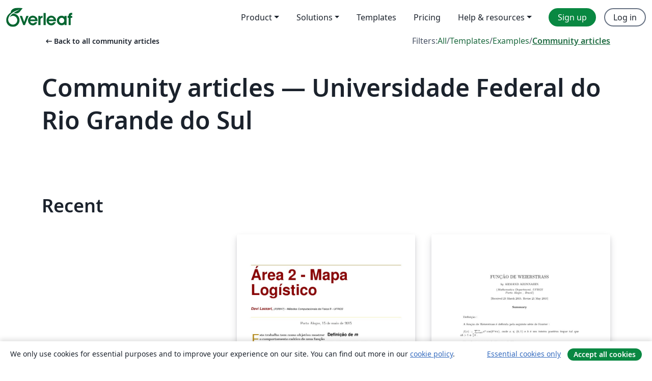

--- FILE ---
content_type: text/html; charset=utf-8
request_url: https://www.overleaf.com/articles/tagged/ufrgs
body_size: 12820
content:
<!DOCTYPE html><html lang="en"><head><title translate="no">Articles - Papers, Presentations, Reports and more - Overleaf, Online LaTeX Editor</title><meta name="twitter:title" content="Articles - Papers, Presentations, Reports and more"><meta name="og:title" content="Articles - Papers, Presentations, Reports and more"><meta name="description" content="Produce beautiful documents starting from our gallery of LaTeX templates for journals, conferences, theses, reports, CVs and much more."><meta itemprop="description" content="Produce beautiful documents starting from our gallery of LaTeX templates for journals, conferences, theses, reports, CVs and much more."><meta itemprop="image" content="https://cdn.overleaf.com/img/ol-brand/overleaf_og_logo.png"><meta name="image" content="https://cdn.overleaf.com/img/ol-brand/overleaf_og_logo.png"><meta itemprop="name" content="Overleaf, the Online LaTeX Editor"><meta name="twitter:card" content="summary"><meta name="twitter:site" content="@overleaf"><meta name="twitter:description" content="An online LaTeX editor that’s easy to use. No installation, real-time collaboration, version control, hundreds of LaTeX templates, and more."><meta name="twitter:image" content="https://cdn.overleaf.com/img/ol-brand/overleaf_og_logo.png"><meta property="fb:app_id" content="400474170024644"><meta property="og:description" content="An online LaTeX editor that’s easy to use. No installation, real-time collaboration, version control, hundreds of LaTeX templates, and more."><meta property="og:image" content="https://cdn.overleaf.com/img/ol-brand/overleaf_og_logo.png"><meta property="og:type" content="website"><meta name="viewport" content="width=device-width, initial-scale=1.0, user-scalable=yes"><link rel="icon" sizes="32x32" href="https://cdn.overleaf.com/favicon-32x32.png"><link rel="icon" sizes="16x16" href="https://cdn.overleaf.com/favicon-16x16.png"><link rel="icon" href="https://cdn.overleaf.com/favicon.svg" type="image/svg+xml"><link rel="apple-touch-icon" href="https://cdn.overleaf.com/apple-touch-icon.png"><link rel="mask-icon" href="https://cdn.overleaf.com/mask-favicon.svg" color="#046530"><link rel="canonical" href="https://www.overleaf.com/articles/tagged/ufrgs"><link rel="manifest" href="https://cdn.overleaf.com/web.sitemanifest"><link rel="stylesheet" href="https://cdn.overleaf.com/stylesheets/main-style-afe04ae5b3f262f1f6a9.css" id="main-stylesheet"><link rel="alternate" href="https://www.overleaf.com/articles/tagged/ufrgs" hreflang="en"><link rel="alternate" href="https://cs.overleaf.com/articles/tagged/ufrgs" hreflang="cs"><link rel="alternate" href="https://es.overleaf.com/articles/tagged/ufrgs" hreflang="es"><link rel="alternate" href="https://pt.overleaf.com/articles/tagged/ufrgs" hreflang="pt"><link rel="alternate" href="https://fr.overleaf.com/articles/tagged/ufrgs" hreflang="fr"><link rel="alternate" href="https://de.overleaf.com/articles/tagged/ufrgs" hreflang="de"><link rel="alternate" href="https://sv.overleaf.com/articles/tagged/ufrgs" hreflang="sv"><link rel="alternate" href="https://tr.overleaf.com/articles/tagged/ufrgs" hreflang="tr"><link rel="alternate" href="https://it.overleaf.com/articles/tagged/ufrgs" hreflang="it"><link rel="alternate" href="https://cn.overleaf.com/articles/tagged/ufrgs" hreflang="zh-CN"><link rel="alternate" href="https://no.overleaf.com/articles/tagged/ufrgs" hreflang="no"><link rel="alternate" href="https://ru.overleaf.com/articles/tagged/ufrgs" hreflang="ru"><link rel="alternate" href="https://da.overleaf.com/articles/tagged/ufrgs" hreflang="da"><link rel="alternate" href="https://ko.overleaf.com/articles/tagged/ufrgs" hreflang="ko"><link rel="alternate" href="https://ja.overleaf.com/articles/tagged/ufrgs" hreflang="ja"><link rel="preload" href="https://cdn.overleaf.com/js/en-json-836c50b815b9bcebb1d7.js" as="script" nonce="Impd1XpsOpXs3T4yBRZZoA=="><script type="text/javascript" nonce="Impd1XpsOpXs3T4yBRZZoA==" id="ga-loader" data-ga-token="UA-112092690-1" data-ga-token-v4="G-RV4YBCCCWJ" data-cookie-domain=".overleaf.com" data-session-analytics-id="a94629b3-eb04-4cb8-8e2e-e0826ba51116">var gaSettings = document.querySelector('#ga-loader').dataset;
var gaid = gaSettings.gaTokenV4;
var gaToken = gaSettings.gaToken;
var cookieDomain = gaSettings.cookieDomain;
var sessionAnalyticsId = gaSettings.sessionAnalyticsId;
if(gaid) {
    var additionalGaConfig = sessionAnalyticsId ? { 'user_id': sessionAnalyticsId } : {};
    window.dataLayer = window.dataLayer || [];
    function gtag(){
        dataLayer.push(arguments);
    }
    gtag('js', new Date());
    gtag('config', gaid, { 'anonymize_ip': true, ...additionalGaConfig });
}
if (gaToken) {
    window.ga = window.ga || function () {
        (window.ga.q = window.ga.q || []).push(arguments);
    }, window.ga.l = 1 * new Date();
}
var loadGA = window.olLoadGA = function() {
    if (gaid) {
        var s = document.createElement('script');
        s.setAttribute('async', 'async');
        s.setAttribute('src', 'https://www.googletagmanager.com/gtag/js?id=' + gaid);
        document.querySelector('head').append(s);
    } 
    if (gaToken) {
        (function(i,s,o,g,r,a,m){i['GoogleAnalyticsObject']=r;i[r]=i[r]||function(){
        (i[r].q=i[r].q||[]).push(arguments)},i[r].l=1*new Date();a=s.createElement(o),
        m=s.getElementsByTagName(o)[0];a.async=1;a.src=g;m.parentNode.insertBefore(a,m)
        })(window,document,'script','//www.google-analytics.com/analytics.js','ga');
        ga('create', gaToken, cookieDomain.replace(/^\./, ""));
        ga('set', 'anonymizeIp', true);
        if (sessionAnalyticsId) {
            ga('set', 'userId', sessionAnalyticsId);
        }
        ga('send', 'pageview');
    }
};
// Check if consent given (features/cookie-banner)
var oaCookie = document.cookie.split('; ').find(function(cookie) {
    return cookie.startsWith('oa=');
});
if(oaCookie) {
    var oaCookieValue = oaCookie.split('=')[1];
    if(oaCookieValue === '1') {
        loadGA();
    }
}
</script><meta name="ol-csrfToken" content="81i1aia1-B7rNk82-vh5NQQP-ZJqOGLl_I7o"><meta name="ol-baseAssetPath" content="https://cdn.overleaf.com/"><meta name="ol-mathJaxPath" content="/js/libs/mathjax-3.2.2/es5/tex-svg-full.js"><meta name="ol-dictionariesRoot" content="/js/dictionaries/0.0.3/"><meta name="ol-usersEmail" content=""><meta name="ol-ab" data-type="json" content="{}"><meta name="ol-user_id"><meta name="ol-i18n" data-type="json" content="{&quot;currentLangCode&quot;:&quot;en&quot;}"><meta name="ol-ExposedSettings" data-type="json" content="{&quot;isOverleaf&quot;:true,&quot;appName&quot;:&quot;Overleaf&quot;,&quot;adminEmail&quot;:&quot;support@overleaf.com&quot;,&quot;dropboxAppName&quot;:&quot;Overleaf&quot;,&quot;ieeeBrandId&quot;:15,&quot;hasAffiliationsFeature&quot;:true,&quot;hasSamlFeature&quot;:true,&quot;samlInitPath&quot;:&quot;/saml/ukamf/init&quot;,&quot;hasLinkUrlFeature&quot;:true,&quot;hasLinkedProjectFileFeature&quot;:true,&quot;hasLinkedProjectOutputFileFeature&quot;:true,&quot;siteUrl&quot;:&quot;https://www.overleaf.com&quot;,&quot;emailConfirmationDisabled&quot;:false,&quot;maxEntitiesPerProject&quot;:2000,&quot;maxUploadSize&quot;:52428800,&quot;projectUploadTimeout&quot;:120000,&quot;recaptchaSiteKey&quot;:&quot;6LebiTwUAAAAAMuPyjA4pDA4jxPxPe2K9_ndL74Q&quot;,&quot;recaptchaDisabled&quot;:{&quot;invite&quot;:true,&quot;login&quot;:false,&quot;passwordReset&quot;:false,&quot;register&quot;:false,&quot;addEmail&quot;:false},&quot;textExtensions&quot;:[&quot;tex&quot;,&quot;latex&quot;,&quot;sty&quot;,&quot;cls&quot;,&quot;bst&quot;,&quot;bib&quot;,&quot;bibtex&quot;,&quot;txt&quot;,&quot;tikz&quot;,&quot;mtx&quot;,&quot;rtex&quot;,&quot;md&quot;,&quot;asy&quot;,&quot;lbx&quot;,&quot;bbx&quot;,&quot;cbx&quot;,&quot;m&quot;,&quot;lco&quot;,&quot;dtx&quot;,&quot;ins&quot;,&quot;ist&quot;,&quot;def&quot;,&quot;clo&quot;,&quot;ldf&quot;,&quot;rmd&quot;,&quot;lua&quot;,&quot;gv&quot;,&quot;mf&quot;,&quot;yml&quot;,&quot;yaml&quot;,&quot;lhs&quot;,&quot;mk&quot;,&quot;xmpdata&quot;,&quot;cfg&quot;,&quot;rnw&quot;,&quot;ltx&quot;,&quot;inc&quot;],&quot;editableFilenames&quot;:[&quot;latexmkrc&quot;,&quot;.latexmkrc&quot;,&quot;makefile&quot;,&quot;gnumakefile&quot;],&quot;validRootDocExtensions&quot;:[&quot;tex&quot;,&quot;Rtex&quot;,&quot;ltx&quot;,&quot;Rnw&quot;],&quot;fileIgnorePattern&quot;:&quot;**/{{__MACOSX,.git,.texpadtmp,.R}{,/**},.!(latexmkrc),*.{dvi,aux,log,toc,out,pdfsync,synctex,synctex(busy),fdb_latexmk,fls,nlo,ind,glo,gls,glg,bbl,blg,doc,docx,gz,swp}}&quot;,&quot;sentryAllowedOriginRegex&quot;:&quot;^(https://[a-z]+\\\\.overleaf.com|https://cdn.overleaf.com|https://compiles.overleafusercontent.com)/&quot;,&quot;sentryDsn&quot;:&quot;https://4f0989f11cb54142a5c3d98b421b930a@app.getsentry.com/34706&quot;,&quot;sentryEnvironment&quot;:&quot;production&quot;,&quot;sentryRelease&quot;:&quot;65d19e42220932fe268d595ea13d0ba0b18c4398&quot;,&quot;hotjarId&quot;:&quot;5148484&quot;,&quot;hotjarVersion&quot;:&quot;6&quot;,&quot;enableSubscriptions&quot;:true,&quot;gaToken&quot;:&quot;UA-112092690-1&quot;,&quot;gaTokenV4&quot;:&quot;G-RV4YBCCCWJ&quot;,&quot;propensityId&quot;:&quot;propensity-001384&quot;,&quot;cookieDomain&quot;:&quot;.overleaf.com&quot;,&quot;templateLinks&quot;:[{&quot;name&quot;:&quot;Journal articles&quot;,&quot;url&quot;:&quot;/gallery/tagged/academic-journal&quot;,&quot;trackingKey&quot;:&quot;academic-journal&quot;},{&quot;name&quot;:&quot;Books&quot;,&quot;url&quot;:&quot;/gallery/tagged/book&quot;,&quot;trackingKey&quot;:&quot;book&quot;},{&quot;name&quot;:&quot;Formal letters&quot;,&quot;url&quot;:&quot;/gallery/tagged/formal-letter&quot;,&quot;trackingKey&quot;:&quot;formal-letter&quot;},{&quot;name&quot;:&quot;Assignments&quot;,&quot;url&quot;:&quot;/gallery/tagged/homework&quot;,&quot;trackingKey&quot;:&quot;homework-assignment&quot;},{&quot;name&quot;:&quot;Posters&quot;,&quot;url&quot;:&quot;/gallery/tagged/poster&quot;,&quot;trackingKey&quot;:&quot;poster&quot;},{&quot;name&quot;:&quot;Presentations&quot;,&quot;url&quot;:&quot;/gallery/tagged/presentation&quot;,&quot;trackingKey&quot;:&quot;presentation&quot;},{&quot;name&quot;:&quot;Reports&quot;,&quot;url&quot;:&quot;/gallery/tagged/report&quot;,&quot;trackingKey&quot;:&quot;lab-report&quot;},{&quot;name&quot;:&quot;CVs and résumés&quot;,&quot;url&quot;:&quot;/gallery/tagged/cv&quot;,&quot;trackingKey&quot;:&quot;cv&quot;},{&quot;name&quot;:&quot;Theses&quot;,&quot;url&quot;:&quot;/gallery/tagged/thesis&quot;,&quot;trackingKey&quot;:&quot;thesis&quot;},{&quot;name&quot;:&quot;view_all&quot;,&quot;url&quot;:&quot;/latex/templates&quot;,&quot;trackingKey&quot;:&quot;view-all&quot;}],&quot;labsEnabled&quot;:true,&quot;wikiEnabled&quot;:true,&quot;templatesEnabled&quot;:true,&quot;cioWriteKey&quot;:&quot;2530db5896ec00db632a&quot;,&quot;cioSiteId&quot;:&quot;6420c27bb72163938e7d&quot;,&quot;linkedInInsightsPartnerId&quot;:&quot;7472905&quot;}"><meta name="ol-splitTestVariants" data-type="json" content="{&quot;hotjar-marketing&quot;:&quot;default&quot;}"><meta name="ol-splitTestInfo" data-type="json" content="{&quot;hotjar-marketing&quot;:{&quot;phase&quot;:&quot;release&quot;,&quot;badgeInfo&quot;:{&quot;tooltipText&quot;:&quot;&quot;,&quot;url&quot;:&quot;&quot;}}}"><meta name="ol-algolia" data-type="json" content="{&quot;appId&quot;:&quot;SK53GL4JLY&quot;,&quot;apiKey&quot;:&quot;9ac63d917afab223adbd2cd09ad0eb17&quot;,&quot;indexes&quot;:{&quot;wiki&quot;:&quot;learn-wiki&quot;,&quot;gallery&quot;:&quot;gallery-production&quot;}}"><meta name="ol-isManagedAccount" data-type="boolean"><meta name="ol-shouldLoadHotjar" data-type="boolean"><meta name="ol-galleryTagName" data-type="string" content="ufrgs"></head><body class="website-redesign" data-theme="default"><a class="skip-to-content" href="#main-content">Skip to content</a><nav class="navbar navbar-default navbar-main navbar-expand-lg website-redesign-navbar" aria-label="Primary"><div class="container-fluid navbar-container"><div class="navbar-header"><a class="navbar-brand" href="/" aria-label="Overleaf"><div class="navbar-logo"></div></a></div><button class="navbar-toggler collapsed" id="navbar-toggle-btn" type="button" data-bs-toggle="collapse" data-bs-target="#navbar-main-collapse" aria-controls="navbar-main-collapse" aria-expanded="false" aria-label="Toggle Navigation"><span class="material-symbols" aria-hidden="true" translate="no">menu</span></button><div class="navbar-collapse collapse" id="navbar-main-collapse"><ul class="nav navbar-nav navbar-right ms-auto" role="menubar"><!-- loop over header_extras--><li class="dropdown subdued" role="none"><button class="dropdown-toggle" aria-haspopup="true" aria-expanded="false" data-bs-toggle="dropdown" role="menuitem" event-tracking="menu-expand" event-tracking-mb="true" event-tracking-trigger="click" event-segmentation="{&quot;item&quot;:&quot;product&quot;,&quot;location&quot;:&quot;top-menu&quot;}">Product</button><ul class="dropdown-menu dropdown-menu-end" role="menu"><li role="none"><a class="dropdown-item" role="menuitem" href="/about/features-overview" event-tracking="menu-click" event-tracking-mb="true" event-tracking-trigger="click" event-segmentation='{"item":"premium-features","location":"top-menu"}'>Features</a></li><li role="none"><a class="dropdown-item" role="menuitem" href="/about/ai-features" event-tracking="menu-click" event-tracking-mb="true" event-tracking-trigger="click" event-segmentation='{"item":"ai-features","location":"top-menu"}'>AI</a></li></ul></li><li class="dropdown subdued" role="none"><button class="dropdown-toggle" aria-haspopup="true" aria-expanded="false" data-bs-toggle="dropdown" role="menuitem" event-tracking="menu-expand" event-tracking-mb="true" event-tracking-trigger="click" event-segmentation="{&quot;item&quot;:&quot;solutions&quot;,&quot;location&quot;:&quot;top-menu&quot;}">Solutions</button><ul class="dropdown-menu dropdown-menu-end" role="menu"><li role="none"><a class="dropdown-item" role="menuitem" href="/for/enterprises" event-tracking="menu-click" event-tracking-mb="true" event-tracking-trigger="click" event-segmentation='{"item":"enterprises","location":"top-menu"}'>For business</a></li><li role="none"><a class="dropdown-item" role="menuitem" href="/for/universities" event-tracking="menu-click" event-tracking-mb="true" event-tracking-trigger="click" event-segmentation='{"item":"universities","location":"top-menu"}'>For universities</a></li><li role="none"><a class="dropdown-item" role="menuitem" href="/for/government" event-tracking="menu-click" event-tracking-mb="true" event-tracking-trigger="click" event-segmentation='{"item":"government","location":"top-menu"}'>For government</a></li><li role="none"><a class="dropdown-item" role="menuitem" href="/for/publishers" event-tracking="menu-click" event-tracking-mb="true" event-tracking-trigger="click" event-segmentation='{"item":"publishers","location":"top-menu"}'>For publishers</a></li><li role="none"><a class="dropdown-item" role="menuitem" href="/about/customer-stories" event-tracking="menu-click" event-tracking-mb="true" event-tracking-trigger="click" event-segmentation='{"item":"customer-stories","location":"top-menu"}'>Customer stories</a></li></ul></li><li class="subdued" role="none"><a class="nav-link subdued" role="menuitem" href="/latex/templates" event-tracking="menu-click" event-tracking-mb="true" event-tracking-trigger="click" event-segmentation='{"item":"templates","location":"top-menu"}'>Templates</a></li><li class="subdued" role="none"><a class="nav-link subdued" role="menuitem" href="/user/subscription/plans" event-tracking="menu-click" event-tracking-mb="true" event-tracking-trigger="click" event-segmentation='{"item":"pricing","location":"top-menu"}'>Pricing</a></li><li class="dropdown subdued nav-item-help" role="none"><button class="dropdown-toggle" aria-haspopup="true" aria-expanded="false" data-bs-toggle="dropdown" role="menuitem" event-tracking="menu-expand" event-tracking-mb="true" event-tracking-trigger="click" event-segmentation="{&quot;item&quot;:&quot;help-and-resources&quot;,&quot;location&quot;:&quot;top-menu&quot;}">Help & resources</button><ul class="dropdown-menu dropdown-menu-end" role="menu"><li role="none"><a class="dropdown-item" role="menuitem" href="/learn" event-tracking="menu-click" event-tracking-mb="true" event-tracking-trigger="click" event-segmentation='{"item":"learn","location":"top-menu"}'>Documentation</a></li><li role="none"><a class="dropdown-item" role="menuitem" href="/for/community/resources" event-tracking="menu-click" event-tracking-mb="true" event-tracking-trigger="click" event-segmentation='{"item":"help-guides","location":"top-menu"}'>Help guides</a></li><li role="none"><a class="dropdown-item" role="menuitem" href="/about/why-latex" event-tracking="menu-click" event-tracking-mb="true" event-tracking-trigger="click" event-segmentation='{"item":"why-latex","location":"top-menu"}'>Why LaTeX?</a></li><li role="none"><a class="dropdown-item" role="menuitem" href="/blog" event-tracking="menu-click" event-tracking-mb="true" event-tracking-trigger="click" event-segmentation='{"item":"blog","location":"top-menu"}'>Blog</a></li><li role="none"><a class="dropdown-item" role="menuitem" data-ol-open-contact-form-modal="contact-us" data-bs-target="#contactUsModal" href data-bs-toggle="modal" event-tracking="menu-click" event-tracking-mb="true" event-tracking-trigger="click" event-segmentation='{"item":"contact","location":"top-menu"}'><span>Contact us</span></a></li></ul></li><!-- logged out--><!-- register link--><li class="primary" role="none"><a class="nav-link" role="menuitem" href="/register" event-tracking="menu-click" event-tracking-action="clicked" event-tracking-trigger="click" event-tracking-mb="true" event-segmentation='{"page":"/articles/tagged/ufrgs","item":"register","location":"top-menu"}'>Sign up</a></li><!-- login link--><li role="none"><a class="nav-link" role="menuitem" href="/login" event-tracking="menu-click" event-tracking-action="clicked" event-tracking-trigger="click" event-tracking-mb="true" event-segmentation='{"page":"/articles/tagged/ufrgs","item":"login","location":"top-menu"}'>Log in</a></li><!-- projects link and account menu--></ul></div></div></nav><main class="gallery gallery-tagged content content-page" id="main-content"><div class="container"><div class="tagged-header-container"><div class="row"><div class="col-xl-6 col-lg-5"><a class="previous-page-link" href="/articles"><span class="material-symbols material-symbols-rounded" aria-hidden="true" translate="no">arrow_left_alt</span>Back to all community articles</a></div><div class="col-xl-6 col-lg-7"><div class="gallery-filters"><span>Filters:</span><a href="/gallery/tagged/ufrgs">All</a><span aria-hidden="true">/</span><a href="/latex/templates/tagged/ufrgs">Templates</a><span aria-hidden="true">/</span><a href="/latex/examples/tagged/ufrgs">Examples</a><span aria-hidden="true">/</span><a class="active" href="/articles/tagged/ufrgs">Community articles</a></div></div><div class="col-md-12"><h1 class="gallery-title">Community articles — Universidade Federal do Rio Grande do Sul</h1></div></div><div class="row"><div class="col-lg-8"><p class="gallery-summary"></p></div></div></div><div class="row recent-docs"><div class="col-md-12"><h2>Recent</h2></div></div><div class="row gallery-container"><div class="gallery-thumbnail col-12 col-md-6 col-lg-4"><a href="/articles/identification-of-harmonics-in-inverter-using-wavelet-transform/mgjnchzrvfnm" event-tracking-mb="true" event-tracking="gallery-list-item-click" event-tracking-trigger="click" event-segmentation="{&quot;template&quot;:&quot;/articles/identification-of-harmonics-in-inverter-using-wavelet-transform/mgjnchzrvfnm&quot;,&quot;featuredList&quot;:false,&quot;urlSlug&quot;:&quot;identification-of-harmonics-in-inverter-using-wavelet-transform&quot;,&quot;type&quot;:&quot;article&quot;}"><div class="thumbnail"><img src="https://writelatex.s3.amazonaws.com/published_ver/1873.jpeg?X-Amz-Expires=14400&amp;X-Amz-Date=20260121T191136Z&amp;X-Amz-Algorithm=AWS4-HMAC-SHA256&amp;X-Amz-Credential=AKIAWJBOALPNFPV7PVH5/20260121/us-east-1/s3/aws4_request&amp;X-Amz-SignedHeaders=host&amp;X-Amz-Signature=31def0e4342e11fdc68bde5a112cab22eed1dea46676033e67dca770fcb0efeb" alt="IDENTIFICATION OF HARMONICS IN INVERTER USING WAVELET TRANSFORM"></div><span class="gallery-list-item-title"><span class="caption-title">IDENTIFICATION OF HARMONICS IN INVERTER USING WAVELET TRANSFORM</span><span class="badge-container"></span></span></a><div class="caption"><p class="caption-description">This article aims at identifying harmonics in inverter using Discrete Wavelet Transform (DWT).</p><div class="author-name"><div>Armand Azonnahin</div></div></div></div><div class="gallery-thumbnail col-12 col-md-6 col-lg-4"><a href="/articles/area-2-mapa-logistico/mghbxwbxdwcf" event-tracking-mb="true" event-tracking="gallery-list-item-click" event-tracking-trigger="click" event-segmentation="{&quot;template&quot;:&quot;/articles/area-2-mapa-logistico/mghbxwbxdwcf&quot;,&quot;featuredList&quot;:false,&quot;urlSlug&quot;:&quot;area-2-mapa-logistico&quot;,&quot;type&quot;:&quot;article&quot;}"><div class="thumbnail"><img src="https://writelatex.s3.amazonaws.com/published_ver/1885.jpeg?X-Amz-Expires=14400&amp;X-Amz-Date=20260121T191136Z&amp;X-Amz-Algorithm=AWS4-HMAC-SHA256&amp;X-Amz-Credential=AKIAWJBOALPNFPV7PVH5/20260121/us-east-1/s3/aws4_request&amp;X-Amz-SignedHeaders=host&amp;X-Amz-Signature=84cd09314b01580fb4a201936732e558ca4cd8ba69a1b660275a4681a23b65a9" alt="Área 2 - Mapa Logístico"></div><span class="gallery-list-item-title"><span class="caption-title">Área 2 - Mapa Logístico</span><span class="badge-container"></span></span></a><div class="caption"><p class="caption-description">Análise de uma função específica caótica (Tenda), do gênero Mapa Logístico. Análise de caracteristicas como validade do coeficiente (m) para o intervalo, pontos fixos estáveis e instáveis (1ª e 2ª ordem) e coeficiente de Lyapunov.</p><div class="author-name"><div>Davi Lazzari</div></div></div></div><div class="gallery-thumbnail col-12 col-md-6 col-lg-4"><a href="/articles/funcao-de-weierstrass/dqcgdtgdyrdp" event-tracking-mb="true" event-tracking="gallery-list-item-click" event-tracking-trigger="click" event-segmentation="{&quot;template&quot;:&quot;/articles/funcao-de-weierstrass/dqcgdtgdyrdp&quot;,&quot;featuredList&quot;:false,&quot;urlSlug&quot;:&quot;funcao-de-weierstrass&quot;,&quot;type&quot;:&quot;article&quot;}"><div class="thumbnail"><img src="https://writelatex.s3.amazonaws.com/published_ver/1866.jpeg?X-Amz-Expires=14400&amp;X-Amz-Date=20260121T191136Z&amp;X-Amz-Algorithm=AWS4-HMAC-SHA256&amp;X-Amz-Credential=AKIAWJBOALPNFPV7PVH5/20260121/us-east-1/s3/aws4_request&amp;X-Amz-SignedHeaders=host&amp;X-Amz-Signature=1d6d987f0783ea44594a10629ca6e8d37e19e78b22caf2087f661252e00cef98" alt="FUNÇÃO DE WEIERSTRASS"></div><span class="gallery-list-item-title"><span class="caption-title">FUNÇÃO DE WEIERSTRASS</span><span class="badge-container"></span></span></a><div class="caption"><p class="caption-description">Nesse artigo, propomos uma nova demonstração do Teorema de Weierstrass, usando apenas noções relativas às séries de Fourier.</p><div class="author-name"><div>Armand Azonnahin</div></div></div></div><div class="gallery-thumbnail col-12 col-md-6 col-lg-4"><a href="/articles/radiacao-de-corpo-negro/prqcdkkknbmm" event-tracking-mb="true" event-tracking="gallery-list-item-click" event-tracking-trigger="click" event-segmentation="{&quot;template&quot;:&quot;/articles/radiacao-de-corpo-negro/prqcdkkknbmm&quot;,&quot;featuredList&quot;:false,&quot;urlSlug&quot;:&quot;radiacao-de-corpo-negro&quot;,&quot;type&quot;:&quot;article&quot;}"><div class="thumbnail"><img src="https://writelatex.s3.amazonaws.com/published_ver/1895.jpeg?X-Amz-Expires=14400&amp;X-Amz-Date=20260121T191136Z&amp;X-Amz-Algorithm=AWS4-HMAC-SHA256&amp;X-Amz-Credential=AKIAWJBOALPNFPV7PVH5/20260121/us-east-1/s3/aws4_request&amp;X-Amz-SignedHeaders=host&amp;X-Amz-Signature=04bc91e3da79d55a74dc62538e5868845477494b4a3a8f78794921fabb2fa6ab" alt="Radiação de Corpo Negro"></div><span class="gallery-list-item-title"><span class="caption-title">Radiação de Corpo Negro</span><span class="badge-container"></span></span></a><div class="caption"><p class="caption-description">Trabalho experimental de determinação da Constante de Planck e do comportamento de Corpo Negro para um filamento de Tungstênio a partir da determinação de temperatura por resistência e por radiação eletromagnética.</p><div class="author-name"><div>Davi</div></div></div></div><div class="gallery-thumbnail col-12 col-md-6 col-lg-4"><a href="/articles/relatoriolab/hhpjpksnjdzy" event-tracking-mb="true" event-tracking="gallery-list-item-click" event-tracking-trigger="click" event-segmentation="{&quot;template&quot;:&quot;/articles/relatoriolab/hhpjpksnjdzy&quot;,&quot;featuredList&quot;:false,&quot;urlSlug&quot;:&quot;relatoriolab&quot;,&quot;type&quot;:&quot;article&quot;}"><div class="thumbnail"><img src="https://writelatex.s3.amazonaws.com/published_ver/8361.jpeg?X-Amz-Expires=14400&amp;X-Amz-Date=20260121T191136Z&amp;X-Amz-Algorithm=AWS4-HMAC-SHA256&amp;X-Amz-Credential=AKIAWJBOALPNFPV7PVH5/20260121/us-east-1/s3/aws4_request&amp;X-Amz-SignedHeaders=host&amp;X-Amz-Signature=18135406038a76c7eb69c57726161b46ebffec122d3ab7c7f1ef98d4c6194f6c" alt="relatoriolab"></div><span class="gallery-list-item-title"><span class="caption-title">relatoriolab</span><span class="badge-container"></span></span></a><div class="caption"><p class="caption-description">Relatório lab 7,8,9</p><div class="author-name"><div>nataliaquintanamartins</div></div></div></div><div class="gallery-thumbnail col-12 col-md-6 col-lg-4"><a href="/articles/dimensoes-de-um-atrator/skfvkjrqjsqh" event-tracking-mb="true" event-tracking="gallery-list-item-click" event-tracking-trigger="click" event-segmentation="{&quot;template&quot;:&quot;/articles/dimensoes-de-um-atrator/skfvkjrqjsqh&quot;,&quot;featuredList&quot;:false,&quot;urlSlug&quot;:&quot;dimensoes-de-um-atrator&quot;,&quot;type&quot;:&quot;article&quot;}"><div class="thumbnail"><img src="https://writelatex.s3.amazonaws.com/published_ver/2734.jpeg?X-Amz-Expires=14400&amp;X-Amz-Date=20260121T191136Z&amp;X-Amz-Algorithm=AWS4-HMAC-SHA256&amp;X-Amz-Credential=AKIAWJBOALPNFPV7PVH5/20260121/us-east-1/s3/aws4_request&amp;X-Amz-SignedHeaders=host&amp;X-Amz-Signature=d3323d711b520ca5b35e45dee489e7e0d68b31a233cbf34e990854a4242383c4" alt="Dimensões de um Atrator"></div><span class="gallery-list-item-title"><span class="caption-title">Dimensões de um Atrator</span><span class="badge-container"></span></span></a><div class="caption"><p class="caption-description">Este trabalho explica o que é um Fractal, como este se relaciona a um Sistema Dinâmico, como um sistema caótico apresenta comportamentos de dimensão fracionada e passa mostra como calcular a dimensão de atratores.</p><div class="author-name"><div>Davi</div></div></div></div><div class="gallery-thumbnail col-12 col-md-6 col-lg-4"><a href="/articles/duas-transformadas-discretas-de-hilbert/jjvnqnyhvtqg" event-tracking-mb="true" event-tracking="gallery-list-item-click" event-tracking-trigger="click" event-segmentation="{&quot;template&quot;:&quot;/articles/duas-transformadas-discretas-de-hilbert/jjvnqnyhvtqg&quot;,&quot;featuredList&quot;:false,&quot;urlSlug&quot;:&quot;duas-transformadas-discretas-de-hilbert&quot;,&quot;type&quot;:&quot;article&quot;}"><div class="thumbnail"><img src="https://writelatex.s3.amazonaws.com/published_ver/2400.jpeg?X-Amz-Expires=14400&amp;X-Amz-Date=20260121T191136Z&amp;X-Amz-Algorithm=AWS4-HMAC-SHA256&amp;X-Amz-Credential=AKIAWJBOALPNFPV7PVH5/20260121/us-east-1/s3/aws4_request&amp;X-Amz-SignedHeaders=host&amp;X-Amz-Signature=f23669e49b6b1641686895da03dfccd1954b1362ba5c1e3efee7168e52c3b166" alt="DUAS TRANSFORMADAS DISCRETAS DE HILBERT"></div><span class="gallery-list-item-title"><span class="caption-title">DUAS TRANSFORMADAS DISCRETAS DE HILBERT</span><span class="badge-container"></span></span></a><div class="caption"><p class="caption-description">SALÃO UFRGS 2015- POSTER</p><div class="author-name"><div>Armand Azonnahin</div></div></div></div><div class="gallery-thumbnail col-12 col-md-6 col-lg-4"><a href="/articles/equaces-diferenciais-parciais-edp-em-modelagem-matematica-computacional/gvcnygdzkpbw" event-tracking-mb="true" event-tracking="gallery-list-item-click" event-tracking-trigger="click" event-segmentation="{&quot;template&quot;:&quot;/articles/equaces-diferenciais-parciais-edp-em-modelagem-matematica-computacional/gvcnygdzkpbw&quot;,&quot;featuredList&quot;:false,&quot;urlSlug&quot;:&quot;equaces-diferenciais-parciais-edp-em-modelagem-matematica-computacional&quot;,&quot;type&quot;:&quot;article&quot;}"><div class="thumbnail"><img src="https://writelatex.s3.amazonaws.com/published_ver/1931.jpeg?X-Amz-Expires=14400&amp;X-Amz-Date=20260121T191136Z&amp;X-Amz-Algorithm=AWS4-HMAC-SHA256&amp;X-Amz-Credential=AKIAWJBOALPNFPV7PVH5/20260121/us-east-1/s3/aws4_request&amp;X-Amz-SignedHeaders=host&amp;X-Amz-Signature=23e8dde98be8d488c3e056e4e41ee881ff242f6e95e2c206ee9fa8fd316bb3da" alt="EQUAÇÕES DIFERENCIAIS PARCIAIS (EDP) EM MODELAGEM MATEMÁTICA COMPUTACIONAL"></div><span class="gallery-list-item-title"><span class="caption-title">EQUAÇÕES DIFERENCIAIS PARCIAIS (EDP) EM MODELAGEM MATEMÁTICA COMPUTACIONAL</span><span class="badge-container"></span></span></a><div class="caption"><p class="caption-description">Neste artigo apresentamos a segunda parte do nosso trabalho em Modelagem 3</p><div class="author-name"><div>Armand Azonnahin</div></div></div></div></div><div class="row related-tags-header"><div class="col"><h2>Related Tags</h2></div></div><div class="row"><div class="col"><ul class="related-tags badge-link-list" id="related-tags"><li><a class="badge-link badge-link-light col-auto" href="/articles/tagged/international-languages"><span class="badge text-dark bg-light"><span class="badge-content" data-bs-title="International Languages" data-badge-tooltip data-bs-placement="bottom">International Languages</span></span></a></li><li><a class="badge-link badge-link-light col-auto" href="/articles/tagged/math"><span class="badge text-dark bg-light"><span class="badge-content" data-bs-title="Math" data-badge-tooltip data-bs-placement="bottom">Math</span></span></a></li><li><a class="badge-link badge-link-light col-auto" href="/articles/tagged/university"><span class="badge text-dark bg-light"><span class="badge-content" data-bs-title="University" data-badge-tooltip data-bs-placement="bottom">University</span></span></a></li><li><a class="badge-link badge-link-light col-auto" href="/articles/tagged/physics"><span class="badge text-dark bg-light"><span class="badge-content" data-bs-title="Physics" data-badge-tooltip data-bs-placement="bottom">Physics</span></span></a></li><li><a class="badge-link badge-link-light col-auto" href="/articles/tagged/portuguese-brazilian"><span class="badge text-dark bg-light"><span class="badge-content" data-bs-title="Portuguese (Brazilian)" data-badge-tooltip data-bs-placement="bottom">Portuguese (Brazilian)</span></span></a></li><li><a class="badge-link badge-link-light col-auto" href="/articles/tagged/poster"><span class="badge text-dark bg-light"><span class="badge-content" data-bs-title="Posters" data-badge-tooltip data-bs-placement="bottom">Posters</span></span></a></li><li><a class="badge-link badge-link-light col-auto" href="/articles/tagged/beamer"><span class="badge text-dark bg-light"><span class="badge-content" data-bs-title="Beamer" data-badge-tooltip data-bs-placement="bottom">Beamer</span></span></a></li><li><a class="badge-link badge-link-light col-auto" href="/articles/tagged/twocolumn"><span class="badge text-dark bg-light"><span class="badge-content" data-bs-title="Two-column" data-badge-tooltip data-bs-placement="bottom">Two-column</span></span></a></li><li><a class="badge-link badge-link-light col-auto" href="/articles/tagged/thesis"><span class="badge text-dark bg-light"><span class="badge-content" data-bs-title="Theses" data-badge-tooltip data-bs-placement="bottom">Theses</span></span></a></li><li><a class="badge-link badge-link-light col-auto" href="/articles/tagged/presentation"><span class="badge text-dark bg-light"><span class="badge-content" data-bs-title="Presentations" data-badge-tooltip data-bs-placement="bottom">Presentations</span></span></a></li><li><a class="badge-link badge-link-light col-auto" href="/articles/tagged/report"><span class="badge text-dark bg-light"><span class="badge-content" data-bs-title="Reports" data-badge-tooltip data-bs-placement="bottom">Reports</span></span></a></li></ul></div></div><div class="row show-more-tags d-none" id="more-tags-container"><div class="col-auto"><button class="btn btn-sm btn-secondary" id="more-tags" aria-controls="related-tags">Show more</button></div></div><div class="row"><div class="col-12"><div class="begin-now-card"><div class="card card-pattern"><div class="card-body"><p class="dm-mono"><span class="font-size-display-xs"><span class="text-purple-bright">\begin</span><wbr><span class="text-green-bright">{</span><span>now</span><span class="text-green-bright">}</span></span></p><p>Discover why over 25 million people worldwide trust Overleaf with their work.</p><p class="card-links"><a class="btn btn-primary card-link" href="/register">Sign up for free</a><a class="btn card-link btn-secondary" href="/user/subscription/plans">Explore all plans</a></p></div></div></div></div></div></div></main><footer class="fat-footer hidden-print website-redesign-fat-footer"><div class="fat-footer-container"><div class="fat-footer-sections"><div class="footer-section" id="footer-brand"><a class="footer-brand" href="/" aria-label="Overleaf"></a></div><div class="footer-section"><h2 class="footer-section-heading">About</h2><ul class="list-unstyled"><li><a href="/about">About us</a></li><li><a href="https://digitalscience.pinpointhq.com/">Careers</a></li><li><a href="/blog">Blog</a></li></ul></div><div class="footer-section"><h2 class="footer-section-heading">Solutions</h2><ul class="list-unstyled"><li><a href="/for/enterprises">For business</a></li><li><a href="/for/universities">For universities</a></li><li><a href="/for/government">For government</a></li><li><a href="/for/publishers">For publishers</a></li><li><a href="/about/customer-stories">Customer stories</a></li></ul></div><div class="footer-section"><h2 class="footer-section-heading">Learn</h2><ul class="list-unstyled"><li><a href="/learn/latex/Learn_LaTeX_in_30_minutes">Learn LaTeX in 30 minutes</a></li><li><a href="/latex/templates">Templates</a></li><li><a href="/events/webinars">Webinars</a></li><li><a href="/learn/latex/Tutorials">Tutorials</a></li><li><a href="/learn/latex/Inserting_Images">How to insert images</a></li><li><a href="/learn/latex/Tables">How to create tables</a></li></ul></div><div class="footer-section"><h2 class="footer-section-heading">Pricing</h2><ul class="list-unstyled"><li><a href="/user/subscription/plans?itm_referrer=footer-for-indv">For individuals</a></li><li><a href="/user/subscription/plans?plan=group&amp;itm_referrer=footer-for-groups">For groups and organizations</a></li><li><a href="/user/subscription/plans?itm_referrer=footer-for-students#student-annual">For students</a></li></ul></div><div class="footer-section"><h2 class="footer-section-heading">Get involved</h2><ul class="list-unstyled"><li><a href="https://forms.gle/67PSpN1bLnjGCmPQ9">Let us know what you think</a></li></ul></div><div class="footer-section"><h2 class="footer-section-heading">Help</h2><ul class="list-unstyled"><li><a href="/learn">Documentation </a></li><li><a href="/contact">Contact us </a></li><li><a href="https://status.overleaf.com/">Website status</a></li></ul></div></div><div class="fat-footer-base"><div class="fat-footer-base-section fat-footer-base-meta"><div class="fat-footer-base-item"><div class="fat-footer-base-copyright">© 2026 Overleaf</div><a href="/legal">Privacy and Terms</a><a href="https://www.digital-science.com/security-certifications/">Compliance</a></div><ul class="fat-footer-base-item list-unstyled fat-footer-base-language"><li class="dropdown dropup subdued language-picker" dropdown><button class="btn btn-link btn-inline-link" id="language-picker-toggle" dropdown-toggle data-ol-lang-selector-tooltip data-bs-toggle="dropdown" aria-haspopup="true" aria-expanded="false" aria-label="Select Language" tooltip="Language" title="Language"><span class="material-symbols" aria-hidden="true" translate="no">translate</span>&nbsp;<span class="language-picker-text">English</span></button><ul class="dropdown-menu dropdown-menu-sm-width" role="menu" aria-labelledby="language-picker-toggle"><li class="dropdown-header">Language</li><li class="lng-option"><a class="menu-indent dropdown-item active" href="https://www.overleaf.com/articles/tagged/ufrgs" role="menuitem" aria-selected="true">English<span class="material-symbols dropdown-item-trailing-icon" aria-hidden="true" translate="no">check</span></a></li><li class="lng-option"><a class="menu-indent dropdown-item" href="https://cs.overleaf.com/articles/tagged/ufrgs" role="menuitem" aria-selected="false">Čeština</a></li><li class="lng-option"><a class="menu-indent dropdown-item" href="https://es.overleaf.com/articles/tagged/ufrgs" role="menuitem" aria-selected="false">Español</a></li><li class="lng-option"><a class="menu-indent dropdown-item" href="https://pt.overleaf.com/articles/tagged/ufrgs" role="menuitem" aria-selected="false">Português</a></li><li class="lng-option"><a class="menu-indent dropdown-item" href="https://fr.overleaf.com/articles/tagged/ufrgs" role="menuitem" aria-selected="false">Français</a></li><li class="lng-option"><a class="menu-indent dropdown-item" href="https://de.overleaf.com/articles/tagged/ufrgs" role="menuitem" aria-selected="false">Deutsch</a></li><li class="lng-option"><a class="menu-indent dropdown-item" href="https://sv.overleaf.com/articles/tagged/ufrgs" role="menuitem" aria-selected="false">Svenska</a></li><li class="lng-option"><a class="menu-indent dropdown-item" href="https://tr.overleaf.com/articles/tagged/ufrgs" role="menuitem" aria-selected="false">Türkçe</a></li><li class="lng-option"><a class="menu-indent dropdown-item" href="https://it.overleaf.com/articles/tagged/ufrgs" role="menuitem" aria-selected="false">Italiano</a></li><li class="lng-option"><a class="menu-indent dropdown-item" href="https://cn.overleaf.com/articles/tagged/ufrgs" role="menuitem" aria-selected="false">简体中文</a></li><li class="lng-option"><a class="menu-indent dropdown-item" href="https://no.overleaf.com/articles/tagged/ufrgs" role="menuitem" aria-selected="false">Norsk</a></li><li class="lng-option"><a class="menu-indent dropdown-item" href="https://ru.overleaf.com/articles/tagged/ufrgs" role="menuitem" aria-selected="false">Русский</a></li><li class="lng-option"><a class="menu-indent dropdown-item" href="https://da.overleaf.com/articles/tagged/ufrgs" role="menuitem" aria-selected="false">Dansk</a></li><li class="lng-option"><a class="menu-indent dropdown-item" href="https://ko.overleaf.com/articles/tagged/ufrgs" role="menuitem" aria-selected="false">한국어</a></li><li class="lng-option"><a class="menu-indent dropdown-item" href="https://ja.overleaf.com/articles/tagged/ufrgs" role="menuitem" aria-selected="false">日本語</a></li></ul></li></ul></div><div class="fat-footer-base-section fat-footer-base-social"><div class="fat-footer-base-item"><a class="fat-footer-social x-logo" href="https://x.com/overleaf"><svg xmlns="http://www.w3.org/2000/svg" viewBox="0 0 1200 1227" height="25"><path d="M714.163 519.284L1160.89 0H1055.03L667.137 450.887L357.328 0H0L468.492 681.821L0 1226.37H105.866L515.491 750.218L842.672 1226.37H1200L714.137 519.284H714.163ZM569.165 687.828L521.697 619.934L144.011 79.6944H306.615L611.412 515.685L658.88 583.579L1055.08 1150.3H892.476L569.165 687.854V687.828Z"></path></svg><span class="visually-hidden">Overleaf on X</span></a><a class="fat-footer-social facebook-logo" href="https://www.facebook.com/overleaf.editor"><svg xmlns="http://www.w3.org/2000/svg" viewBox="0 0 666.66668 666.66717" height="25"><defs><clipPath id="a" clipPathUnits="userSpaceOnUse"><path d="M0 700h700V0H0Z"></path></clipPath></defs><g clip-path="url(#a)" transform="matrix(1.33333 0 0 -1.33333 -133.333 800)"><path class="background" d="M0 0c0 138.071-111.929 250-250 250S-500 138.071-500 0c0-117.245 80.715-215.622 189.606-242.638v166.242h-51.552V0h51.552v32.919c0 85.092 38.508 124.532 122.048 124.532 15.838 0 43.167-3.105 54.347-6.211V81.986c-5.901.621-16.149.932-28.882.932-40.993 0-56.832-15.528-56.832-55.9V0h81.659l-14.028-76.396h-67.631v-171.773C-95.927-233.218 0-127.818 0 0" fill="#0866ff" transform="translate(600 350)"></path><path class="text" d="m0 0 14.029 76.396H-67.63v27.019c0 40.372 15.838 55.899 56.831 55.899 12.733 0 22.981-.31 28.882-.931v69.253c-11.18 3.106-38.509 6.212-54.347 6.212-83.539 0-122.048-39.441-122.048-124.533V76.396h-51.552V0h51.552v-166.242a250.559 250.559 0 0 1 60.394-7.362c10.254 0 20.358.632 30.288 1.831V0Z" fill="#fff" transform="translate(447.918 273.604)"></path></g></svg><span class="visually-hidden">Overleaf on Facebook</span></a><a class="fat-footer-social linkedin-logo" href="https://www.linkedin.com/company/writelatex-limited"><svg xmlns="http://www.w3.org/2000/svg" viewBox="0 0 72 72" height="25"><g fill="none" fill-rule="evenodd"><path class="background" fill="#0B66C3" d="M8 72h56a8 8 0 0 0 8-8V8a8 8 0 0 0-8-8H8a8 8 0 0 0-8 8v56a8 8 0 0 0 8 8"></path><path class="text" fill="#FFF" d="M62 62H51.316V43.802c0-4.99-1.896-7.777-5.845-7.777-4.296 0-6.54 2.901-6.54 7.777V62H28.632V27.333H38.93v4.67s3.096-5.729 10.453-5.729c7.353 0 12.617 4.49 12.617 13.777zM16.35 22.794c-3.508 0-6.35-2.864-6.35-6.397C10 12.864 12.842 10 16.35 10c3.507 0 6.347 2.864 6.347 6.397 0 3.533-2.84 6.397-6.348 6.397ZM11.032 62h10.736V27.333H11.033V62"></path></g></svg><span class="visually-hidden">Overleaf on LinkedIn</span></a></div></div></div></div></footer><section class="cookie-banner hidden-print hidden" aria-label="Cookie banner"><div class="cookie-banner-content">We only use cookies for essential purposes and to improve your experience on our site. You can find out more in our <a href="/legal#Cookies">cookie policy</a>.</div><div class="cookie-banner-actions"><button class="btn btn-link btn-sm" type="button" data-ol-cookie-banner-set-consent="essential">Essential cookies only</button><button class="btn btn-primary btn-sm" type="button" data-ol-cookie-banner-set-consent="all">Accept all cookies</button></div></section><div class="modal fade" id="contactUsModal" tabindex="-1" aria-labelledby="contactUsModalLabel" data-ol-contact-form-modal="contact-us"><div class="modal-dialog"><form name="contactForm" data-ol-async-form data-ol-contact-form data-ol-contact-form-with-search="true" role="form" aria-label="Contact us" action="/support"><input name="inbox" type="hidden" value="support"><div class="modal-content"><div class="modal-header"><h4 class="modal-title" id="contactUsModalLabel">Get in touch</h4><button class="btn-close" type="button" data-bs-dismiss="modal" aria-label="Close"><span aria-hidden="true"></span></button></div><div class="modal-body"><div data-ol-not-sent><div class="modal-form-messages"><div class="form-messages-bottom-margin" data-ol-form-messages-new-style="" role="alert"></div><div class="notification notification-type-error" hidden data-ol-custom-form-message="error_performing_request" role="alert" aria-live="polite"><div class="notification-icon"><span class="material-symbols" aria-hidden="true" translate="no">error</span></div><div class="notification-content text-left">Something went wrong. Please try again..</div></div></div><label class="form-label" for="contact-us-email-594">Email</label><div class="mb-3"><input class="form-control" name="email" id="contact-us-email-594" required type="email" spellcheck="false" maxlength="255" value="" data-ol-contact-form-email-input></div><div class="form-group"><label class="form-label" for="contact-us-subject-594">Subject</label><div class="mb-3"><input class="form-control" name="subject" id="contact-us-subject-594" required autocomplete="off" maxlength="255"><div data-ol-search-results-wrapper hidden><ul class="dropdown-menu contact-suggestions-dropdown show" data-ol-search-results aria-role="region" aria-label="Help articles matching your subject"><li class="dropdown-header">Have you checked our <a href="/learn/kb" target="_blank">knowledge base</a>?</li><li><hr class="dropdown-divider"></li><div data-ol-search-results-container></div></ul></div></div></div><label class="form-label" for="contact-us-sub-subject-594">What do you need help with?</label><div class="mb-3"><select class="form-select" name="subSubject" id="contact-us-sub-subject-594" required autocomplete="off"><option selected disabled>Please select…</option><option>Using LaTeX</option><option>Using the Overleaf Editor</option><option>Using Writefull</option><option>Logging in or managing your account</option><option>Managing your subscription</option><option>Using premium features</option><option>Contacting the Sales team</option><option>Other</option></select></div><label class="form-label" for="contact-us-project-url-594">Affected project URL (Optional)</label><div class="mb-3"><input class="form-control" name="projectUrl" id="contact-us-project-url-594"></div><label class="form-label" for="contact-us-message-594">Let us know how we can help</label><div class="mb-3"><textarea class="form-control contact-us-modal-textarea" name="message" id="contact-us-message-594" required type="text"></textarea></div><div class="mb-3 d-none"><label class="visually-hidden" for="important-message">Important message</label><input class="form-control" name="important_message" id="important-message"></div></div><div class="mt-2" data-ol-sent hidden><h5 class="message-received">Message received</h5><p>Thanks for getting in touch. Our team will get back to you by email as soon as possible.</p><p>Email:&nbsp;<span data-ol-contact-form-thank-you-email></span></p></div></div><div class="modal-footer" data-ol-not-sent><button class="btn btn-primary" type="submit" data-ol-disabled-inflight event-tracking="form-submitted-contact-us" event-tracking-mb="true" event-tracking-trigger="click" event-segmentation="{&quot;location&quot;:&quot;contact-us-form&quot;}"><span data-ol-inflight="idle">Send message</span><span hidden data-ol-inflight="pending">Sending&hellip;</span></button></div></div></form></div></div></body><script type="text/javascript" nonce="Impd1XpsOpXs3T4yBRZZoA==" src="https://cdn.overleaf.com/js/runtime-c14cc83d2017fb903102.js"></script><script type="text/javascript" nonce="Impd1XpsOpXs3T4yBRZZoA==" src="https://cdn.overleaf.com/js/27582-79e5ed8c65f6833386ec.js"></script><script type="text/javascript" nonce="Impd1XpsOpXs3T4yBRZZoA==" src="https://cdn.overleaf.com/js/29088-e3f6cf68f932ee256fec.js"></script><script type="text/javascript" nonce="Impd1XpsOpXs3T4yBRZZoA==" src="https://cdn.overleaf.com/js/8732-61de629a6fc4a719a5e1.js"></script><script type="text/javascript" nonce="Impd1XpsOpXs3T4yBRZZoA==" src="https://cdn.overleaf.com/js/11229-f88489299ead995b1003.js"></script><script type="text/javascript" nonce="Impd1XpsOpXs3T4yBRZZoA==" src="https://cdn.overleaf.com/js/bootstrap-6faaf78625873fafb726.js"></script><script type="text/javascript" nonce="Impd1XpsOpXs3T4yBRZZoA==" src="https://cdn.overleaf.com/js/27582-79e5ed8c65f6833386ec.js"></script><script type="text/javascript" nonce="Impd1XpsOpXs3T4yBRZZoA==" src="https://cdn.overleaf.com/js/29088-e3f6cf68f932ee256fec.js"></script><script type="text/javascript" nonce="Impd1XpsOpXs3T4yBRZZoA==" src="https://cdn.overleaf.com/js/62382-0a4f25c3829fc56de629.js"></script><script type="text/javascript" nonce="Impd1XpsOpXs3T4yBRZZoA==" src="https://cdn.overleaf.com/js/16164-b8450ba94d9bab0bbae1.js"></script><script type="text/javascript" nonce="Impd1XpsOpXs3T4yBRZZoA==" src="https://cdn.overleaf.com/js/45250-424aec613d067a9a3e96.js"></script><script type="text/javascript" nonce="Impd1XpsOpXs3T4yBRZZoA==" src="https://cdn.overleaf.com/js/24686-731b5e0a16bfe66018de.js"></script><script type="text/javascript" nonce="Impd1XpsOpXs3T4yBRZZoA==" src="https://cdn.overleaf.com/js/99612-000be62f228c87d764b4.js"></script><script type="text/javascript" nonce="Impd1XpsOpXs3T4yBRZZoA==" src="https://cdn.overleaf.com/js/8732-61de629a6fc4a719a5e1.js"></script><script type="text/javascript" nonce="Impd1XpsOpXs3T4yBRZZoA==" src="https://cdn.overleaf.com/js/26348-e10ddc0eb984edb164b0.js"></script><script type="text/javascript" nonce="Impd1XpsOpXs3T4yBRZZoA==" src="https://cdn.overleaf.com/js/56215-8bbbe2cf23164e6294c4.js"></script><script type="text/javascript" nonce="Impd1XpsOpXs3T4yBRZZoA==" src="https://cdn.overleaf.com/js/22204-a9cc5e83c68d63a4e85e.js"></script><script type="text/javascript" nonce="Impd1XpsOpXs3T4yBRZZoA==" src="https://cdn.overleaf.com/js/47304-61d200ba111e63e2d34c.js"></script><script type="text/javascript" nonce="Impd1XpsOpXs3T4yBRZZoA==" src="https://cdn.overleaf.com/js/97910-33b5ae496770c42a6456.js"></script><script type="text/javascript" nonce="Impd1XpsOpXs3T4yBRZZoA==" src="https://cdn.overleaf.com/js/84586-354bd17e13382aba4161.js"></script><script type="text/javascript" nonce="Impd1XpsOpXs3T4yBRZZoA==" src="https://cdn.overleaf.com/js/97519-6759d15ea9ad7f4d6c85.js"></script><script type="text/javascript" nonce="Impd1XpsOpXs3T4yBRZZoA==" src="https://cdn.overleaf.com/js/81920-0120c779815f6c20abc9.js"></script><script type="text/javascript" nonce="Impd1XpsOpXs3T4yBRZZoA==" src="https://cdn.overleaf.com/js/99420-f66284da885ccc272b79.js"></script><script type="text/javascript" nonce="Impd1XpsOpXs3T4yBRZZoA==" src="https://cdn.overleaf.com/js/11229-f88489299ead995b1003.js"></script><script type="text/javascript" nonce="Impd1XpsOpXs3T4yBRZZoA==" src="https://cdn.overleaf.com/js/77474-c60464f50f9e7c4965bb.js"></script><script type="text/javascript" nonce="Impd1XpsOpXs3T4yBRZZoA==" src="https://cdn.overleaf.com/js/92439-14c18d886f5c8eb09f1b.js"></script><script type="text/javascript" nonce="Impd1XpsOpXs3T4yBRZZoA==" src="https://cdn.overleaf.com/js/771-e29b63a856e12bea8891.js"></script><script type="text/javascript" nonce="Impd1XpsOpXs3T4yBRZZoA==" src="https://cdn.overleaf.com/js/41735-7fa4bf6a02e25a4513fd.js"></script><script type="text/javascript" nonce="Impd1XpsOpXs3T4yBRZZoA==" src="https://cdn.overleaf.com/js/81331-ef104ada1a443273f6c2.js"></script><script type="text/javascript" nonce="Impd1XpsOpXs3T4yBRZZoA==" src="https://cdn.overleaf.com/js/modules/v2-templates/pages/gallery-10cda45d6b388ef1e9d8.js"></script><script type="text/javascript" nonce="Impd1XpsOpXs3T4yBRZZoA==" src="https://cdn.overleaf.com/js/27582-79e5ed8c65f6833386ec.js"></script><script type="text/javascript" nonce="Impd1XpsOpXs3T4yBRZZoA==" src="https://cdn.overleaf.com/js/tracking-68d16a86768b7bfb2b22.js"></script></html>